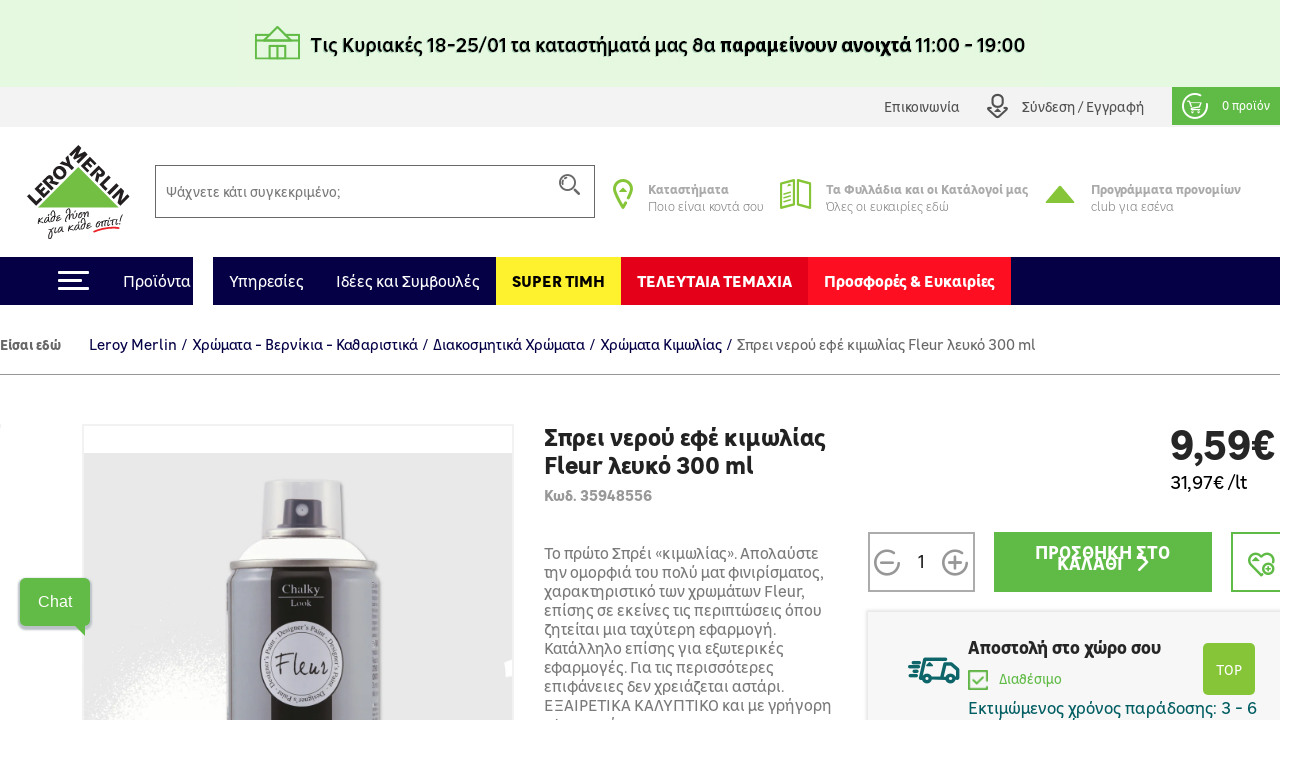

--- FILE ---
content_type: text/html;charset=utf-8
request_url: https://www.leroymerlin.gr/gr/module/metiaddtocart/ajax?is_esi=1&id_product=1202
body_size: 2597
content:

<input type="hidden" name="token" value="0d930fd85d37331fd854bfc4a6619f54">

<div class="metiaddtocart js-metiaddtocart-product">
    <span class="artButtonMessage mt-2 flex-grow-1 text-left">
        
    </span>
        <div class="sect actions mt-1">
                    <div class="cart-button-container">
                <div class="quantWrp ">
                    <span class="decr qty-button qty-decrement handler decQuant"></span>
                                        <input class="quantity numeric" id="" name="qty" value="1" type="number" maxlength="2" min="1" max="99">
                    <span class="incr qty-button qty-increment handler incQuant"></span>
                </div>
                <button id="add_to_cart_button" class="btn btn-primary button addToCart trck-add-to-cart"
                    data-mws-add-to-cart
                    data-button-action="add-to-cart">
                    <span class="text">ΠΡΟΣΘΗΚΗ ΣΤΟ ΚΑΛΑΘΙ</span><i class="icon-Arrow"></i>
                </button>

                <div class="message" style="display:none;">
                </div>
            </div>
        
        
                <div class="wishlist product-item-wishlist ">
        <a class="addToWishlist" href="https://www.leroymerlin.gr/gr/login?back=https%3A%2F%2Fwww.leroymerlin.gr%2Fgr%2Fhromata-vernikia-katharistika%2Fdiakosmitika-hromata%2Fhromata-kimolias%2Fhroma-spreu-fleur-leuko-300-ml-35948556">
            <i class="icon-AddToFav"></i>
                    </a>
    </div>

        
    </div>

    
    
    <div class="sect restInfo  d-none">
                    <div class="yRow style3 delivery-home-infos">
                <div class="text">
                    <i class="icn icon-Delivery "></i>
                    <p>
                        <b>
                            Παράλαβέ το στο χώρο σου
                        </b>
                        <br>
                        <span class="remainingStock">
                            Διαθέσιμο απόθεμα:
                            <strong>
                                                                    21
                                                            </strong>
                        </span>
                    </p>
                </div>

                                    <div class="estimated-delivery">
                                                                                    <h6>Εκτιμώμενος χρόνος παράδοσης: %min% - %max% εργάσιμες ημέρες</h6>
                                                                        </div>
                                <div class="not-available-quantity not-available-delivery" style="display:none;">
                    Το απόθεμα δεν επαρκεί για την επιλεγμένη ποσότητα
                </div>
            </div>
        
        <div class="yRow style2 click-collect-infos">
            <div class="text">
                <i class="icn icon-Store"></i>
                <p>
                    <b>
                        Παράλαβέ το σε κατάστημα
                    </b>
                    <br>
                    <span class="get-in-store" data-store-selected="Διαθεσιμότητα στο κατάστημα επιλογής">
                        Επιλέξτε ένα κατάστημα για να δείτε τη διαθεσιμότητα
                    </span>

                </p>
            </div>
            <div class="get-in-store-stock">
                <div class="stock-availability">
                </div>
                                    <h6 style="display:none;">
                        Εκτιμώμενος χρόνος παραλαβής: 4 ώρες
                    </h6>
                    <div class="not-available-quantity not-available-quantity-store" style="display:none;">
                        Το απόθεμα δεν επαρκεί για την επιλεγμένη ποσότητα
                    </div>
                    <div class="not-available not-available-store" style="display:none;">
                        To προϊόν δεν είναι διαθέσιμο για παραλαβή
                    </div>
                    <div class="not-available not-available-store-cc" style="display:none;">
                        Το Click and Collect δεν είναι διαθέσιμο σε αυτό το κατάστημα
                    </div>
                                                </div>
        </div>

        <div class="yRow style3 select-store-delivery-home-infos" style="display:none">
            <div class="text">
                <i class="icn icon-Delivery"></i>
                <p>
                    <b>
                        Παράλαβέ το στο χώρο σου
                    </b>
                    <br>
                    <span class="remainingStock">
                        Διαθεσιμότητα στο κατάστημα επιλογής
                    </span>
                </p>
            </div>


            <h6 class="not-available" style="diplay:none;">
                <div class="not-available">
                    Το προϊόν δεν είναι διαθέσιμο για παράδοση
                </div>
            </h6>

            <div class="estimated-delivery">
                <h6>Εκτιμώμενος χρόνος παράδοσης: %min% - %max% εργάσιμες ημέρες</h6>
            </div>

            <div class="not-available-quantity not-available-delivery" style="display:none;">
                Το απόθεμα δεν επαρκεί για την επιλεγμένη ποσότητα
            </div>
        </div>
        
                    <div class="available yRow">
                <div class="desc">
                    <div class="selectWrp green not-filled select-store">
                        <div class="selectDropdown"
                            data-cancelButton="Ακύρωση"
                            data-checkboxLabel= "Δεν επιθυμώ να δω ξανά αυτό το μήνυμα"
                            data-confirmButton= "Συμφωνώ"
                            data-cancelButton= "Συμφωνώ"
                            data-confirmChangeStoreTitle= "Με την αλλαγή του επιλεγμένου καταστήματος ενδέχεται να αλλάξουν οι τιμές και οι διαθεσιμότητες στα προϊόντα που έχεις στο καλάθι σου."
                            data-titlePopup= "<i class='icon-exclamation'></i> Αλλαγή καταστήματος"
                            data-idProduct="1202">
                            <div class="trigger">
                                <div class="selected" data-default="Επιλέξτε ένα κατάστημα">
                                    Επιλέξτε ένα κατάστημα
                                </div>
                                <input type="hidden" readonly="" class="selectMenu" name="id_store">
                            </div>
                            <div class="selectOptions">
                                <div class="vscroll">
                                    <ul>
                                        <li data-value="0">
                                            <a style="cursor:pointer;">
                                                Χωρίς επιλεγμένο κατάστημα
                                            </a>
                                        </li>
                                                                                                                                    <li data-value="2">
                                                    <a style="cursor:pointer;">
                                                        Αθήνας-Αεροδρόμιο
                                                    </a>
                                                </li>
                                                                                            <li data-value="3">
                                                    <a style="cursor:pointer;">
                                                        Αθήνας - Κηφισός
                                                    </a>
                                                </li>
                                                                                            <li data-value="4">
                                                    <a style="cursor:pointer;">
                                                        Θεσσαλονίκης
                                                    </a>
                                                </li>
                                                                                            <li data-value="5">
                                                    <a style="cursor:pointer;">
                                                        Αθήνας-Πειραιώς
                                                    </a>
                                                </li>
                                                                                            <li data-value="6">
                                                    <a style="cursor:pointer;">
                                                        Λάρισας
                                                    </a>
                                                </li>
                                                                                            <li data-value="7">
                                                    <a style="cursor:pointer;">
                                                        Αθήνας-Μαρούσι
                                                    </a>
                                                </li>
                                                                                            <li data-value="8">
                                                    <a style="cursor:pointer;">
                                                        Αθήνας-Βασ. Σοφίας
                                                    </a>
                                                </li>
                                                                                                                        </ul>
                                </div>
                            </div>
                        </div>
                    </div>
                    <div class="phone" style="display:none">
                        <i class="icon-LMCall"></i>
                        <a href="tel:"></a>
                    </div>
                </div>

                <div class="stock-text"  style="display:none" data-title="Διαθέσιμο απόθεμα:">
                </div>
            </div>
            </div>

    <div id="oms-product" data-id-product="1202" data-product-is-virtual="0">
        <div class="row no-gutters oms-stock-delivery">
        <i class="icn icon-Delivery mt-4"></i>
        <div>
                                                <div class="oms-stock-delivery-available" data-stock="21" data-qty-product-cart=0 data-qty-product-reserved=0>
                    <div class="oms-stock-title">Αποστολή στο χώρο σου</div>
                    <div>
                        <div class="oms-stock-delivery-available-desc">
                            <i class="succIcon sml-icn mr-2"></i>
                            <span class="h6 mb-0">Διαθέσιμο</span>
                        </div>
                    </div>
                                        <div class="oms-stock-delay">
                        Εκτιμώμενος χρόνος παράδοσης: 3 - 6 εργάσιμες ημέρες
                    </div>
                                    </div>
                                <div class="oms-stock-delivery-not-available" style="display:none">
                    <div class="oms-stock-title oms-qty-over-stock">Αποστολή στο χώρο σου</div>
                    <div>
                        <div class="oms-qty-over-stock-desc d-flex">
                            <i class="qtyOverStockIcon sml-icn mr-2"></i>
                            <span class="h6 mb-0">To απόθεμα δεν επαρκεί για την επιλεγμένη ποσότητα</span>
                        </div>
                    </div>
                </div>
                    </div>
    </div>
        <div class="row no-gutters oms-stock-click-and-collect">
    <i class="icn icon-Store"></i>
    <div>
                                                    <div class="oms-stock-cc-available" data-stock="21" data-qty-product-cart="0" data-qty-product-reserved="0">
                                                <div class="oms-stock-title">Παραλαβή από το κατάστημα</div>
                        <div>
                                                        <div class="oms-stock-delivery-available-desc d-none d-md-block">
                                <i class="succIcon sml-icn mr-2"></i>
                                <span class="h6 mb-0">
                                                                    Διαθέσιμο απόθεμα:
                                    <b>&nbsp;21&nbsp;>&nbsp;Αθήνας-Αεροδρόμιο</b>
                                                                </span>
                            </div>
                                                        <div class="oms-stock-delivery-available-desc d-inline-flex d-md-none">
                                <i class="succIcon sml-icn mr-2"></i>
                                <div class="oms-stock-delivery-available-desc-mobile">
                                                                            <div class="h6 mb-1">
                                            Διαθέσιμο απόθεμα:
                                            <span class="bold">&nbsp;21</span>
                                        </div>
                                        <div class="h6 bold mb-0">
                                            >&nbsp;Αθήνας-Αεροδρόμιο
                                        </div>
                                                                    </div>
                            </div>
                        </div>
                                                <div class="oms-stock-delay">
                            Εκτιμώμενος χρόνος παραλαβής: 4 ώρες
                        </div>
                                            </div>
                                        <div class="oms-stock-cc-not-available" style="display:none">
                        <div class="oms-stock-title oms-not-available">Παραλαβή από το κατάστημα</div>
                        <div>
                                                        <div class="oms-stock-delivery-not-available-desc d-none d-md-block">
                                <i class="notAvailableIcon sml-icn mr-2"></i>
                                <span class="h6 mb-0">
                                                                            Διαθέσιμο απόθεμα:
                                        <b>&nbsp;21&nbsp;>&nbsp;Αθήνας-Αεροδρόμιο</b>
                                                                    </span>
                            </div>
                                                        <div class="oms-stock-delivery-not-available-desc d-inline-flex d-md-none">
                                <i class="notAvailableIcon sml-icn mr-2"></i>
                                <div class="oms-stock-delivery-available-desc-mobile">
                                                                            <div class="h6 mb-1">
                                            Διαθέσιμο απόθεμα:
                                            <span class="bold">&nbsp;21</span>
                                        </div>
                                        <div class="h6 bold mb-0">
                                            >&nbsp;Αθήνας-Αεροδρόμιο
                                        </div>
                                                                    </div>
                            </div>
                        </div>
                                                <div class="oms-stock-delay stock-not-available">
                            Εκτιμώμενος χρόνος παραλαβής: 4 ώρες
                        </div>
                                            </div>
                                                        <a id="others-stores" class="button btn btn-primary mt-3 trck-others-stores" href="" data-element="Choose Store PDP">
                    Διαθεσιμότητα ανά κατάστημα
                </a>
                           
    </div>
</div>    <div id="modal-oms"></div>
</div>
</div>


--- FILE ---
content_type: text/html; charset=utf-8
request_url: https://www.leroymerlin.gr/gr/module/metigoogletagmanager/ajax
body_size: 952
content:

{"result":"window.dataLayer = window.dataLayer || [];window.dataLayer.push({ ecommerce: null});window.dataLayer.push({      'environment': {'template': 'product','content_type': 'product','work': 'prod','channel': 'desktop','country': 'GR','language': 'gr','currency': 'EUR','navigation_store_id': '1','navigation_store_name': 'Venizelos'},'user': {},'page_type': 'product','event': 'view_item','ecommerce': {'currency': 'EUR', 'value': 9.59, 'items': [{        \"last_url\": \"%last_visited_url_product%\",        \"last_url_title\": \"%last_visited_url_title_product%\",\"id\": \"35948556\",\"item_id\": \"35948556\",\"name\": \"\u03a3\u03c0\u03c1\u03b5\u03b9 \u03bd\u03b5\u03c1\u03bf\u03cd \u03b5\u03c6\u03ad \u03ba\u03b9\u03bc\u03c9\u03bb\u03af\u03b1\u03c2 Fleur \u03bb\u03b5\u03c5\u03ba\u03cc 300 ml\", \"item_name\": \"\u03a3\u03c0\u03c1\u03b5\u03b9 \u03bd\u03b5\u03c1\u03bf\u03cd \u03b5\u03c6\u03ad \u03ba\u03b9\u03bc\u03c9\u03bb\u03af\u03b1\u03c2 Fleur \u03bb\u03b5\u03c5\u03ba\u03cc 300 ml\", \"title\": \"\u03a3\u03c0\u03c1\u03b5\u03b9 \u03bd\u03b5\u03c1\u03bf\u03cd \u03b5\u03c6\u03ad \u03ba\u03b9\u03bc\u03c9\u03bb\u03af\u03b1\u03c2 Fleur \u03bb\u03b5\u03c5\u03ba\u03cc 300 ml\", \"price\": 9.59, \"item_price\": 9.59,\"brand\": \"Fleur\",\"item_brand\": \"Fleur\",\"category\": \"\u03a7\u03c1\u03ce\u03bc\u03b1\u03c4\u03b1 - \u0392\u03b5\u03c1\u03bd\u03af\u03ba\u03b9\u03b1 - \u039a\u03b1\u03b8\u03b1\u03c1\u03b9\u03c3\u03c4\u03b9\u03ba\u03ac\/\u0394\u03b9\u03b1\u03ba\u03bf\u03c3\u03bc\u03b7\u03c4\u03b9\u03ba\u03ac \u03a7\u03c1\u03ce\u03bc\u03b1\u03c4\u03b1\/\u03a7\u03c1\u03ce\u03bc\u03b1\u03c4\u03b1 \u039a\u03b9\u03bc\u03c9\u03bb\u03af\u03b1\u03c2\", \"item_category\": \"\u03a7\u03c1\u03ce\u03bc\u03b1\u03c4\u03b1 - \u0392\u03b5\u03c1\u03bd\u03af\u03ba\u03b9\u03b1 - \u039a\u03b1\u03b8\u03b1\u03c1\u03b9\u03c3\u03c4\u03b9\u03ba\u03ac\",\"item_category2\": \"\u0394\u03b9\u03b1\u03ba\u03bf\u03c3\u03bc\u03b7\u03c4\u03b9\u03ba\u03ac \u03a7\u03c1\u03ce\u03bc\u03b1\u03c4\u03b1\",\"item_category3\": \"\u03a7\u03c1\u03ce\u03bc\u03b1\u03c4\u03b1 \u039a\u03b9\u03bc\u03c9\u03bb\u03af\u03b1\u03c2\",\"item_category4\": \"\",\"item_category5\": \"\",\"variant\": \"\", \"item_variant\": \"\", \"dimension7\": \"\",\"dimension9\": \"\", \"dimension10\": \"\",\"has_discount\": \"\",\"dimension82\": \"21\",\"quantity_in_stock\": \"21\",\"quantity\": 1,\"google_business_vertical\": \"retail\",        \"our_product\": \"\",        \"loyalty_offer\": \"\"                    }]}});window.dataLayer = window.dataLayer || [];window.dataLayer.push({ ecommerce: null});window.dataLayer.push({\"event\": \"detail\",\"ecommerce\": {\"currencyCode\": \"EUR\", \"detail\": {\"actionField\": {\"list\" : \"\u03a7\u03c1\u03ce\u03bc\u03b1\u03c4\u03b1 - \u0392\u03b5\u03c1\u03bd\u03af\u03ba\u03b9\u03b1 - \u039a\u03b1\u03b8\u03b1\u03c1\u03b9\u03c3\u03c4\u03b9\u03ba\u03ac\/\u0394\u03b9\u03b1\u03ba\u03bf\u03c3\u03bc\u03b7\u03c4\u03b9\u03ba\u03ac \u03a7\u03c1\u03ce\u03bc\u03b1\u03c4\u03b1\/\u03a7\u03c1\u03ce\u03bc\u03b1\u03c4\u03b1 \u039a\u03b9\u03bc\u03c9\u03bb\u03af\u03b1\u03c2\"},\"products\": [{        \"last_url\": \"%last_visited_url_product%\",        \"last_url_title\": \"%last_visited_url_title_product%\",\"id\": \"35948556\",\"item_id\": \"35948556\",\"name\": \"\u03a3\u03c0\u03c1\u03b5\u03b9 \u03bd\u03b5\u03c1\u03bf\u03cd \u03b5\u03c6\u03ad \u03ba\u03b9\u03bc\u03c9\u03bb\u03af\u03b1\u03c2 Fleur \u03bb\u03b5\u03c5\u03ba\u03cc 300 ml\", \"item_name\": \"\u03a3\u03c0\u03c1\u03b5\u03b9 \u03bd\u03b5\u03c1\u03bf\u03cd \u03b5\u03c6\u03ad \u03ba\u03b9\u03bc\u03c9\u03bb\u03af\u03b1\u03c2 Fleur \u03bb\u03b5\u03c5\u03ba\u03cc 300 ml\", \"title\": \"\u03a3\u03c0\u03c1\u03b5\u03b9 \u03bd\u03b5\u03c1\u03bf\u03cd \u03b5\u03c6\u03ad \u03ba\u03b9\u03bc\u03c9\u03bb\u03af\u03b1\u03c2 Fleur \u03bb\u03b5\u03c5\u03ba\u03cc 300 ml\", \"price\": 9.59, \"item_price\": 9.59,\"brand\": \"Fleur\",\"item_brand\": \"Fleur\",\"category\": \"\u03a7\u03c1\u03ce\u03bc\u03b1\u03c4\u03b1 - \u0392\u03b5\u03c1\u03bd\u03af\u03ba\u03b9\u03b1 - \u039a\u03b1\u03b8\u03b1\u03c1\u03b9\u03c3\u03c4\u03b9\u03ba\u03ac\/\u0394\u03b9\u03b1\u03ba\u03bf\u03c3\u03bc\u03b7\u03c4\u03b9\u03ba\u03ac \u03a7\u03c1\u03ce\u03bc\u03b1\u03c4\u03b1\/\u03a7\u03c1\u03ce\u03bc\u03b1\u03c4\u03b1 \u039a\u03b9\u03bc\u03c9\u03bb\u03af\u03b1\u03c2\",\"item_category\": \"\u03a7\u03c1\u03ce\u03bc\u03b1\u03c4\u03b1 - \u0392\u03b5\u03c1\u03bd\u03af\u03ba\u03b9\u03b1 - \u039a\u03b1\u03b8\u03b1\u03c1\u03b9\u03c3\u03c4\u03b9\u03ba\u03ac\",\"item_category2\": \"\u0394\u03b9\u03b1\u03ba\u03bf\u03c3\u03bc\u03b7\u03c4\u03b9\u03ba\u03ac \u03a7\u03c1\u03ce\u03bc\u03b1\u03c4\u03b1\",\"item_category3\": \"\u03a7\u03c1\u03ce\u03bc\u03b1\u03c4\u03b1 \u039a\u03b9\u03bc\u03c9\u03bb\u03af\u03b1\u03c2\",\"item_category4\": \"\",\"item_category5\": \"\",\"variant\": \"\", \"item_variant\": \"\", \"dimension7\": \"\",\"dimension9\": \"\", \"dimension10\": \"\",\"has_discount\": \"\",\"dimension82\": \"21\",\"quantity_in_stock\": \"21\",\"quantity\": 1,\"google_business_vertical\": \"retail\",        \"our_product\": \"\",        \"loyalty_offer\": \"\"                    }]}}});","products_cart":[],"mpc_products_displayed":[]}

--- FILE ---
content_type: application/javascript
request_url: https://www.leroymerlin.gr/modules/metiaddtocart/views/js/metiaddtocart.js?v=15b3cee3dc1b4460490f9c56c8db441c
body_size: 3173
content:
$(document).ready(function() {
    // Varnish ESI
    let esi_url = $('#add_cart_ajax').attr('data-esi-url');
    if (esi_url == undefined) {
        esi_url = $('#add_cart_catalog_ajax').attr('data-esi-url');
    }
    if(varnishEsiToAjax && 'undefined' !== typeof esi_url && esi_url.length){
        $.ajax({
            url: esi_url,
            async: true,
            success: function(data) {
                $('#add_cart_ajax').replaceWith(data);
                $('#add_cart_catalog_ajax').replaceWith(data);
                initMetiAddToCart()

                // blockwishlist.js
                if (typeof initWishlistPopover === "function") { 
                    initWishlistPopover();
                }
                // cgioms.js
                if (typeof omsStock != "undefined" && typeof omsStock.setStateStock === "function") { 
                    omsStock.setStateStock();
                }
            },
            error: function(res, status, error) {
                console.log(res);
                console.log(status);
                console.log(error);
            },
        });
    } else {
        initMetiAddToCart();
    }

    prestashop.on('updateSelectedStore', (event) => {
        if (event.origin != 'metiaddtocart') {
            var $element = $('.js-metiaddtocart-product .select-store .selectDropdown');
            if ($element.length) {
                var $selected = $element.find('.selected');
                var $hidden = $element.find('input[type=hidden]');
                var options = $element.data();
                addtocart_storeSelection.getStore(options.idproduct, $selected, $hidden);
            }
        }
    });
});

function initMetiAddToCart() {
    if($('.js-metiaddtocart-product .select-store .selectDropdown').length > 0){
        // no block scope in javascript
        (function() {
            var $element = $('.js-metiaddtocart-product .select-store .selectDropdown');
            var $elmParent = $element.parent();
            var $list = $element.find('.selectOptions');
            var $selected = $element.find('.selected');
            var $hidden = $element.find('input[type=hidden]');
            var $triggerElm = $element.find('.trigger');
            var previousState = {};
            var options = $element.data();
            var speed = 'fast';

            // Dropdown
            $triggerElm.click(function () {
                var _thisDropdown = $(this).parents('.js-metiaddtocart-product .select-store .selectDropdown');
                thisSelect = _thisDropdown.find('.selectOptions');
                thisInput = _thisDropdown.find('input');

                if (thisSelect.is(":hidden")) {
                    thisSelect.slideDown(speed);
                    _thisDropdown.addClass("dropdownOpen");
                }
                else {
                    thisSelect.slideUp(speed);
                    _thisDropdown.removeClass("dropdownOpen");
                }
            });

            $list.on('click', 'li', function (e, force = false) {
                var hiddenName = $hidden.attr("name");
                previousState = {
                    text : $selected.text(),
                    value: $('.js-metiaddtocart-product input[name="' + hiddenName + '"]').val()
                };

                $selected.text($(this).text());
                var value = $(this).data('value');

                var group = $('.js-metiaddtocart-product input[name="' + hiddenName + '"]');
                if (group.length > 1) {
                    group.each(function () {
                        $(this).val(value);
                    });
                }

                if (value != previousState.value || force) {
                    $hidden.val(value).change();
                    $element.trigger('DropdownChange', [value, force]);
                }

                $list.slideUp(300, function () {
                    $element.removeClass('dropdownOpen');
                });
            });

            $element.bind('CancelChange', function (e, value) {
                $selected.text(previousState.text);
                $hidden.val(previousState.value).change();

                var hiddenName = $hidden.attr("name");
                var group = $('.js-metiaddtocart-product input[name="' + hiddenName + '"]');
                if (group.length > 1) {
                    group.each(function () {
                        $(this).val(previousState.value);
                    });
                }
            });

            $('body').click(function (e) {
                if ($element.has($(e.target)).length) {
                    return;
                }
                if ($list.is(':visible')) {
                    $list.slideUp(300, function () {
                        $element.removeClass('dropdownOpen');
                    });
                }
            });

            addtocart_storeSelection.getStore(options.idproduct, $selected, $hidden);

            $element.bind('DropdownChange', function (e, value, force = false) {
                $elmParent.removeClass('not-filled');

                if (!addtocart_storeSelection.storePromptDisabled() && previousState.value != "" && !force) {
                    swal({
                        title: options.titlepopup,
                        html: options.confirmchangestoretitle,
                        input: 'checkbox',
                        inputValue: 0,
                        inputPlaceholder: options.checkboxlabel,
                        customClass: 'metiaddtocart-alert',
                        allowOutsideClick: false,
                        allowEnterKey: false,
                        buttonsStyling: false,
                        reverseButtons: true,
                        showConfirmButton: true,
                        confirmButtonClass: 'btn btn-primary',
                        confirmButtonText: options.confirmbutton+' <i class="icon-Arrow"></i>',
                        confirmButtonAriaLabel: options.confirmbutton,
                        showCancelButton: true,
                        cancelButtonClass: 'btn btn-outline-primary',
                        cancelButtonText: options.cancelbutton+' <i class="icon-Arrow"></i>',
                        cancelButtonAriaLabel: options.cancelbutton,
                        preConfirm: () => {
                            return new Promise((resolve) => {
                            setTimeout(() => {
                                resolve()
                            }, 200)
                            })
                        }
                    }).then((result) => {
                        if (result.hasOwnProperty('value')) {
                            if (result.value == 1) {
                                $.cookie('DisableStorePrompt', 'true');
                            }
                            addtocart_storeSelection.setStore(value, options.idproduct);
                        } else {
                            $(e.target).trigger('CancelChange', 0);
                        }
                    });

                } else {
                    addtocart_storeSelection.setStore(value, options.idproduct);
                }
            });

        })();
    }

    if($('.js-metiaddtocart-cart .selectDropdown').length > 0){
        // no block scope in javascript
        (function() {
            var $element = $('.js-metiaddtocart-cart .selectDropdown');
            var $elmParent = $element.parent();
            var $list = $element.find('.selectOptions');
            var $selected = $element.find('.selected');
            var $hidden = $element.find('input[type=hidden]');
            var $triggerElm = $element.find('.trigger');
            var previousState = {};
            var options = $element.data();
            var speed = 'fast';

            // Dropdown
            $triggerElm.click(function () {
                var _thisDropdown = $(this).parents('.selectDropdown');
                thisSelect = _thisDropdown.find('.selectOptions');
                thisInput = _thisDropdown.find('input');

                if (thisSelect.is(":hidden")) {
                    thisSelect.slideDown(speed);
                    _thisDropdown.addClass("dropdownOpen");
                }
                else {
                    thisSelect.slideUp(speed);
                    _thisDropdown.removeClass("dropdownOpen");
                }
            });

            $list.on('click', 'li', function () {
                var _thisDropdown = $(this).parents(".selectDropdown");
                var _thisTrigger = _thisDropdown.find('.trigger')
                var hiddenName = $hidden.attr("name");
                previousState = {
                    text : $selected.text(),
                    value: $('.js-metiaddtocart-cart input[name="' + hiddenName + '"]').val()
                };

                $selected.text($(this).text());
                var value = $(this).data('value');

                if (value) {
                    _thisTrigger.addClass('select')
                } else {
                    _thisTrigger.removeClass('select')
                }

                var group = $('.js-metiaddtocart-cart input[name="' + hiddenName + '"]');
                if (group.length > 1) {
                    group.each(function () {
                        $(this).val(value);
                    });
                }

                if (value != previousState.value) {
                    $hidden.val(value).change();
                    $element.trigger('DropdownChange', [value]);
                }

                $list.slideUp(300, function () {
                    $element.removeClass('dropdownOpen');
                });
            });

            $element.bind('CancelChange', function (e, value) {
                $selected.text(previousState.text);
                $hidden.val(previousState.value).change();

                var hiddenName = $hidden.attr("name");
                var group = $('.js-metiaddtocart-cart input[name="' + hiddenName + '"]');
                if (group.length > 1) {
                    group.each(function () {
                        $(this).val(previousState.value);
                    });
                }
            });

            $('body').click(function (e) {
                if ($element.has($(e.target)).length) {
                    return;
                }
                if ($list.is(':visible')) {
                    $list.slideUp(300, function () {
                        $element.removeClass('dropdownOpen');
                    });
                }
            });

            $element.bind('DropdownChange', function (e, value) {
                $elmParent.removeClass('not-filled');

                if (!addtocart_storeSelection.storePromptDisabled()) {
                    swal({
                        title: options.titlepopup,
                        html: options.confirmchangestoretitle,
                        input: 'checkbox',
                        inputValue: 0,
                        inputPlaceholder: options.checkboxlabel,
                        customClass: 'metiaddtocart-alert',
                        allowOutsideClick: false,
                        allowEnterKey: false,
                        buttonsStyling: false,
                        reverseButtons: true,
                        showConfirmButton: true,
                        confirmButtonClass: 'btn btn-primary',
                        confirmButtonText: options.confirmbutton+' <i class="icon-Arrow"></i>',
                        confirmButtonAriaLabel: options.confirmbutton,
                        showCancelButton: true,
                        cancelButtonClass: 'btn btn-outline-primary',
                        cancelButtonText: options.cancelbutton+' <i class="icon-Arrow"></i>',
                        cancelButtonAriaLabel: options.cancelbutton,
                        preConfirm: () => {
                            return new Promise((resolve) => {
                            setTimeout(() => {
                                resolve()
                            }, 200)
                            })
                        }
                    }).then((result) => {
                        if (result.hasOwnProperty('value')) {
                            if (result.value == 1) {
                                $.cookie('DisableStorePrompt', 'true');
                            }
                            addtocart_storeSelection
                                .setStore(value, null)
                                .then(() => window.location.reload());
                        } else {
                            $(e.target).trigger('CancelChange', 0);
                        }
                    });

                } else {
                    addtocart_storeSelection
                    .setStore(value, null)
                    .then(() => window.location.reload());
                }
            });
        })();
    }

    if($('.js-metiaddtocart-product').length){
        var $elt_qty =  $('.quantWrp')
        var increaseButton = $elt_qty.find('.incQuant');
        var decreaseButton = $elt_qty.find('.decQuant');
        var input_qty = $elt_qty.find('input');

        toggleNotAvailable_addToCart(input_qty.val());

        // add id, see comment in add-cart.tpl
        input_qty.attr('id', 'quantity_wanted');

        increaseButton.click(function () {
            var currentValue_qty = parseInt(input_qty.val());
            if ($(this).hasClass('disabled')) {
                return false;
            }
            currentValue_qty += 1;
            input_qty.val(currentValue_qty).trigger('change');
            toggleNotAvailable_addToCart(currentValue_qty);
        });

        decreaseButton.click(function () {
            var currentValue_qty = parseInt(input_qty.val());

            if ($(this).hasClass('disabled')) {
                return false;
            }

            if (!isNaN(currentValue_qty) && currentValue_qty > 1) {
                currentValue_qty -= 1;
            } else {
                currentValue_qty = 1;
            }

            input_qty.val(currentValue_qty).trigger('change');
            toggleNotAvailable_addToCart(currentValue_qty);
        });

        $('#quantity_wanted').keyup(function() {
            toggleNotAvailable_addToCart($('#quantity_wanted').val());
        });
    }

    if($('.js-metiaddtocart-product .m2-to-boxe #nb-units').length > 0){
        $('.js-metiaddtocart-product .m2-to-boxe #nb-units').keyup(function() {
            var capacity = $('.js-metiaddtocart-product .m2-to-boxe #product-capacity').val();
            var nbUnits = $(this).val();

            if (isNaN(capacity) || isNaN(nbUnits) || nbUnits == '') {
                $('.js-metiaddtocart-product .m2-to-boxe .nb-boxes').html('');
            } else {
                $('.js-metiaddtocart-product .m2-to-boxe .nb-boxes').html(Math.ceil(nbUnits / capacity));
            }
        });
    }
}

function toggleNotAvailable_addToCart(value) {
    if (parseInt($('.metiaddtocart .remainingStock strong').text()) > 0) {
        if (!isNaN(value) && parseInt(value) > parseInt($('.metiaddtocart .remainingStock strong').text())) {
            $(".not-available-delivery").show();
            $(".estimated-delivery").hide();
        } else {
            $(".not-available-delivery").hide();
            $(".estimated-delivery").show();
        }
    }

    // if icon-Store has disabled => product is inactive, not available for order or no stock
    if (parseInt($('.metiaddtocart .available .stock-text strong').text()) > 0 && !$('.yRow.style2 .icn.icon-Store').hasClass('disabled')
        && $(".js-metiaddtocart-product .select-store .selectDropdown input[name=id_store]").val() > 0) {
        if (!isNaN(value) && parseInt(value) > parseInt($('.metiaddtocart .available .stock-text strong').text())) {
            $(".not-available-quantity-store").show();
            $('.get-in-store-stock h6').hide();
        } else {
            $(".not-available-quantity-store").hide();
            $('.get-in-store-stock h6').show();
        }
    } else {
        $(".not-available-quantity-store").hide();
        $('.get-in-store-stock h6').hide();
    }
}

let addtocart_storeSelection = {
    /* display cookie store */
    getStore: function (id_product, $selected, $hidden) {
        var data = { action: 'getStore', id_product}
        return $.ajax({
            url     : metiAddToCart_url,
            method  : 'POST',
            data    : data,
        }) .done(res => {
            res = JSON.parse(res);
            if ("id_store" in res) {
                $selected.text(res.store_name);
                $hidden.val(res.id_store).change();
                this.displayStore(res);
            }
        })
        .fail(res => {
           console.error('unable to get product')
        })
    },
    setStore: function (id_store, id_product) {
        var data = { action: 'setStore', id_store, id_product}
        return $.ajax({
            url     : metiAddToCart_url,
            method  : 'POST',
            data    : data,
        }) .done(res => {
            res = JSON.parse(res);
            this.displayStore(res);
            prestashop.emit('updateSelectedStore', {'origin': 'metiaddtocart', 'id_shopmeti': res.id_shopmeti});
        })
        .fail(res => {
           console.error('unable to get product')
        })
    },
    displayStore : function (obj) {
        $('.metiaddtocart.js-metiaddtocart-product .sect.restInfo .delivery-home-infos').show();
        $('.metiaddtocart.js-metiaddtocart-product .sect.restInfo .click-collect-infos').show();
        $('.metiaddtocart.js-metiaddtocart-product .sect.restInfo .select-store-delivery-home-infos').hide();

        // Select the store on the minicart
        $('.minicart .js-metiaddtocart-cart .selectDropdown .selectOptions li').each(function() {
            if ($(this).data('value') == obj.id_store) {
                $(this).trigger('click', {force: true});
                return;
            }
        });

        if (obj.id_store == 0) {
            $('.phone').hide();
            $('.stock-text').hide();

            $('.get-in-store').html($('.get-in-store').data('store-selected'));
            $('.get-in-store-stock .stock-availability').html('');
            $('.get-in-store-stock h6').hide();
            $('.get-in-store-stock .not-available-store').hide();
            $('.get-in-store-stock .not-available-store-cc').hide();
            if (obj.select_store_delivery_home) {
                $('.get-in-store-stock .select-store-delivery-home').show();
            }

            $('.js-metiaddtocart-product .select-store .selectDropdown .selected').text($('.js-metiaddtocart-product .select-store .selectDropdown .selected').data('default'))
        } else {
            $('.phone a').html(obj.phone);
            $('.phone a').attr('href', 'tel:'+obj.phone);
            $('.phone').show();

            $('.stock-text').show();

            $('.get-in-store').html($('.get-in-store').data('store-selected'));

            if (obj.stock_html) {
                $('.get-in-store-stock .stock-availability').html(obj.stock_html);
            }
    
            $('.get-in-store-stock h6').hide();
            $('.get-in-store-stock .not-available-store').hide();
            $('.get-in-store-stock .not-available-store-cc').hide();
            $('.get-in-store-stock .select-store-delivery-home').hide();
            if (obj.quantity > 0 && obj.active && obj.available_for_order && obj.cc_enable) {
                $('.yRow.style2 .icn.icon-Store').removeClass('disabled');
                $('.get-in-store-stock h6').show();
                $('.stock-text').html($('.stock-text').data('title')+'<strong>'+obj.quantity+'</strong>');
            } else {
                $('.yRow.style2 .icn.icon-Store').addClass('disabled');
                $('.stock-text').html($('.stock-text').data('title')+'<strong>-</strong>');

                if (!obj.cc_enable) {
                    if (obj.select_store_delivery_home) {
                        $('.yRow.style2 .icn.icon-Store').removeClass('disabled');
                        $('.get-in-store-stock .select-store-delivery-home').show();
                        $('.metiaddtocart.js-metiaddtocart-product .sect.restInfo .delivery-home-infos').hide();
                        $('.metiaddtocart.js-metiaddtocart-product .sect.restInfo .click-collect-infos').hide();
                        $('.metiaddtocart.js-metiaddtocart-product .sect.restInfo .select-store-delivery-home-infos').show();

                        if (obj.quantity > 0 && obj.active && obj.available_for_order) {
                            $('.stock-text').html($('.stock-text').data('title')+'<strong>'+obj.quantity+'</strong>');
                            $('.select-store-delivery-home-infos h6.not-available').hide();
                            $('.select-store-delivery-home-infos .estimated-delivery').show();
                        }else{
                            $('.select-store-delivery-home-infos .estimated-delivery').hide();
                            $('.select-store-delivery-home-infos h6.not-available').show();
                        }
                    } else {
                        $('.yRow.style2 .icn.icon-Store').addClass('disabled');
                        $('.get-in-store-stock .not-available-store-cc').show();
                    }
                } else {
                    $('.get-in-store-stock .not-available-store').show();
                }
            }    
        }

        if ($('#product #main .artPrice')) {
            $('#product #main .artPrice').html(obj.price_html);
        }

        if (typeof refreshOsmWidget === 'function') {
            refreshOsmWidget(obj.price_amount);
        }

        toggleNotAvailable_addToCart($('#quantity_wanted').val());
    },
    storePromptDisabled: function() {
        return $.cookie('DisableStorePrompt');
    }
}


--- FILE ---
content_type: application/javascript
request_url: https://www.leroymerlin.gr/modules/metiminicart/views/js/metiminicart.js?v=ea4acf0b8f580f93d125d28c25e1bda8
body_size: 2692
content:
storeReload = false;
let cartUpToDate = false;

function openMiniCart() {
    if(!cartUpToDate){
        var requestData = {
            controller: 'cart',
            token: static_token,
            ajax: 1,
            action: "refresh",
        };
        $.post($('.js-cart').data('refresh-url')+"&only-minicart=1", requestData).then((resp) => {
            resp['only_minicart'] = 1;
            prestashop.emit('updatedCart', {eventType: 'updateCart', resp: resp});
        });
        cartUpToDate = true;
        $('#minicart .header-cnt').replaceWith(metiminicart_loader);
        $('#minicart .cnt').remove()
    }

    $('body').addClass('asideOpened');

    updateQuandityMiniCart();
}

function closeMiniCart() {
    $('body').removeClass('asideOpened');
}

let storeSelection = {
    /* display cookie store */
    getStore: function (id_product, $selected, $hidden) {
        var data = { action: 'getStore', id_product}
        return $.ajax({
            url     : metiAddToCart_url,
            method  : 'POST',
            data    : data,
        }) .done(res => {
            res = JSON.parse(res);
            if ("id_store" in res) {
                $selected.text(res.store_name);
                $hidden.val(res.id_store)
            }
        })
        .fail(res => {
           console.error('unable to get product')
        })
    },
    setStore: function (id_store, id_product) {
        var data = { action: 'setStore', id_store, id_product}
        return $.ajax({
            url     : metiAddToCart_url,
            method  : 'POST',
            data    : data,
        }) .done(res => {
            res = JSON.parse(res);
            this.displayStoreAddToCart(id_store);
            prestashop.emit('updateSelectedStore', {'origin': 'metiminicart', 'id_shopmeti': res.id_shopmeti, 'id_store': id_store});
        })
        .fail(res => {
           console.error('unable to get product')
        })
    },
    displayStoreAddToCart : function (id_store) {
        // Select the store on the product page
        // $('.metiaddtocart.js-metiaddtocart-product .select-store .selectDropdown .selectOptions li').each(function() {
        //     if ($(this).data('value') == id_store) {
        //         $(this).trigger('click', {force: true});
        //         return;
        //     }
        // });

        // Select the store on the cart page
        $('#cart .cart-container .cart-store-dropdown.metiaddtocart.js-metiaddtocart-cart .selectDropdown .selectOptions li').each(function() {
            if ($(this).data('value') == id_store) {
                $(this).trigger('click', {force: true});
                return;
            }
        });

        if (id_store == 0) {
           $('.minicart .js-metiaddtocart-cart .selectDropdown .selected').text($('.minicart .js-metiaddtocart-cart .selectDropdown .selected').data('default'));
        }

    },
    storePromptDisabled: function() {
        return $.cookie('DisableStorePrompt');
    },
    previousState : {}
}

function updateQuandityMiniCart() {
    var $elt_qty =  $('.quantWrp');
    var input_qty = $elt_qty.find('input');

    toggleNotAvailable(input_qty.val());

    // add id, see comment in add-cart.tpl
    input_qty.attr('id', 'quantity_wanted');
}

function toggleNotAvailable(value) {
    if (!isNaN(value) && parseInt(value) > parseInt($('.metiaddtocart .remainingStock strong').text())) {
        $(".not-available-delivery").show();
    } else {
        $(".not-available-delivery").hide();
    }

    if (!isNaN(value) && parseInt(value) > parseInt($('.metiaddtocart .available .stock-text strong').text())) {
        $(".asideArea.minicart .not-available-store").show();
    } else {
        $(".asideArea.minicart .not-available-store").hide();
    }
}

function reloadPageFromStore(){
    var requestData = {
                          controller: 'cart',
                          token: static_token,
                          ajax: true
                      };
    var getCartViewUrl = $('.js-cart').data('refresh-url');
    $.post(getCartViewUrl, requestData).then((resp) => {
        prestashop.emit('updatedCart', {eventType: 'updateCart', resp: resp});
    });
}

function initMiniCart(){

    $(document).on('click', '.minicart .closeAside', function (e) {
        e.preventDefault();
        closeMiniCart();
    });

    $(document).on('click', '.minicart #closeContinuedLink', function (e) {
        e.preventDefault();
        closeMiniCart();
    });

    // $("body").off('click', '[data-link-action="delete-from-cart"], [data-link-action="remove-voucher"]');
    // $(document).on('click', '.minicart .icon-delete', function (e) {
    //     e.preventDefault();

    //     const $holder   = $(this).parents('.miniCartproduct');
    //     var id_product = $holder.attr( 'data-product-id' );

    //     $holder.remove();

    //     var requestData = {};
    //     requestData = {
    //       controller: 'cart',
    //       delete: '1',
    //       id_product: id_product,
    //       token: static_token,
    //       ajax: true
    //     };

    //     var getCartDeleteUrl = baseUri + lang_iso_code_login + '/cart' + '?rand=' + new Date().getTime();
    //     var getCartViewUrl = $('.js-cart').data('refresh-url');
    //     var refreshURL = $('.blockcart').data('refresh-url');

    //     $.post(getCartDeleteUrl, requestData).then((resp) => {
    //         $.post(getCartViewUrl, requestData).then((resp) => {
    //             prestashop.emit('updatedCart', {eventType: 'updateCart', resp: resp});
    //         });

    //     });

    // });

}

$(document).ready(() => {
    initMiniCart();

    //open the cart only when  the button is clicked
    $(document).on('click', '#js-blockcart', function(e){
        e.preventDefault();
        openMiniCart();
    });

    $(document).on('click', '.asideArea.minicart .ovrl', function(e){
        closeMiniCart();

        // on mobile/tablet no minicart, redirect to cart
        if (window.matchMedia("(max-width: 1279px)").matches) {
            window.location = $('.blockcart.cart-preview a').attr('href');
        }

    })

    prestashop.on('updatedCart', (e) => {
        if (!e.resp.cart_minicart) {
            cartUpToDate = false
            closeMiniCart();
        } else {
            $('.minicart').replaceWith(e.resp.cart_minicart);
            const event = new Event('metiMiniCart');
            document.dispatchEvent(event);
            updateQuandityMiniCart();
            cartUpToDate = true;
        }
    });


    prestashop.on('updateSelectedStore', (event) => {
        if (event.origin != 'metiminicart') {
            var $element = $('.minicart .js-metiaddtocart-cart .selectDropdown');
            if ($element.length) {
                var $selected = $element.find('.selected');
                var $hidden = $element.find('input[type=hidden]');
                var options = $element.data();
                storeSelection.getStore(options.idproduct, $selected, $hidden);
            }
        }
    });

    $(document).on("click", ".minicart .js-metiaddtocart-cart .selectDropdown .trigger", (e) => {
        var _thisDropdown = $(".minicart .js-metiaddtocart-cart .selectDropdown");

        var thisSelect = _thisDropdown.find('.selectOptions');

        if (thisSelect.is(":hidden")) {
            thisSelect.slideDown(300);
            _thisDropdown.addClass("dropdownOpen");
        }
        else {
            thisSelect.slideUp(300);
            _thisDropdown.removeClass("dropdownOpen");
        }
    });

    $(document).on("click", ".minicart .js-metiaddtocart-cart .selectDropdown .selectOptions li",  (e) => {
     
        var dropdown = $('.minicart .js-metiaddtocart-cart .selectDropdown');
        var selected = dropdown.find('.selected');
        var hidden = dropdown.find('input[type=hidden]');
        var hiddenName = hidden.attr("name");
        var list = dropdown.find('.selectOptions');

        storeSelection.previousState = {
            text : selected.text(),
            value: $('input[name="' + hiddenName + '"]').val()
        };

        selected.text($(e.currentTarget).text());
        var value = $(e.currentTarget).data('value');

        var group = $('input[name="' + hiddenName + '"]');
        if (group.length > 1) {
            group.each(function () {
                $(e.currentTarget).val(value);
            });
        }

        if (value != storeSelection.previousState.value) {
            hidden.val(value).change();
            dropdown.trigger('DropdownChange', [value]);
        }

        list.slideUp(300, function () {
            dropdown.removeClass('dropdownOpen');
        });
    });

    $(document).on('currentTarget','.minicart .js-metiaddtocart-cart .selectDropdown', (e) => {
        
        $(e.currentTarget).text(storeSelection.previousState.text);
        var dropdown = $('.minicart .js-metiaddtocart-cart .selectDropdown');
        var hidden = dropdown.find('input[type=hidden]');

        hidden.val(storeSelection.previousState.value).change();

        var hiddenName = hidden.attr("name");
        var group = $('.minicart input[name="' + hiddenName + '"]');
        if (group.length > 1) {
            group.each(function () {
                $(e.currentTarget).val(storeSelection.previousState.value);
            });
        }
    });

    $(document).on("click", function (e) {
        var dropdown = $('.minicart .js-metiaddtocart-cart .selectDropdown');
        var list = dropdown.find('.selectOptions');
        if (dropdown.has($(e.target)).length) {
            return;
        }
        if (list.is(':visible')) {
            list.slideUp(300, function () {
                dropdown.removeClass('dropdownOpen');
            });
        }
    });

    $(document).on('DropdownChange','.minicart .js-metiaddtocart-cart .selectDropdown', function (e, value) {
        
        var dropdown = $('.minicart .js-metiaddtocart-cart .selectDropdown');
        dropdown.parent().removeClass('not-filled');

        if (!storeSelection.storePromptDisabled()) {
            swal({
                title: dropdown.data().titlepopup,
                html: dropdown.data().confirmchangestoretitle,
                input: 'checkbox',
                inputValue: 0,
                inputPlaceholder: dropdown.data().checkboxlabel,
                customClass: 'metiaddtocart-alert',
                allowOutsideClick: false,
                allowEnterKey: false,
                buttonsStyling: false,
                reverseButtons: true,
                showConfirmButton: true,
                confirmButtonClass: 'btn btn-primary',
                confirmButtonText: dropdown.data().confirmbutton+' <i class="icon-Arrow"></i>',
                confirmButtonAriaLabel: dropdown.data().confirmbutton,
                showCancelButton: true,
                cancelButtonClass: 'btn btn-outline-primary',
                cancelButtonText: dropdown.data().cancelbutton+' <i class="icon-Arrow"></i>',
                cancelButtonAriaLabel: dropdown.data().cancelbutton,
                preConfirm: () => {
                    return new Promise((resolve) => {
                        setTimeout(() => {
                        resolve()
                        }, 200)
                    })
                    }
            }).then((result) => {
                if (result.hasOwnProperty('value')) {
                    if (result.value == 1) {
                        $.cookie('DisableStorePrompt', 'true');
                    }
                    storeReload = true;
                    storeSelection
                        .setStore(value, null)
                        .then(() =>
                                reloadPageFromStore()
                            );
                } else {
                    $(e.currentTarget).trigger('CancelChange', 0);
                }
            });

        } else {
            storeSelection
            .setStore(value, null)
            .then(() => reloadPageFromStore());
        }
    });

});
